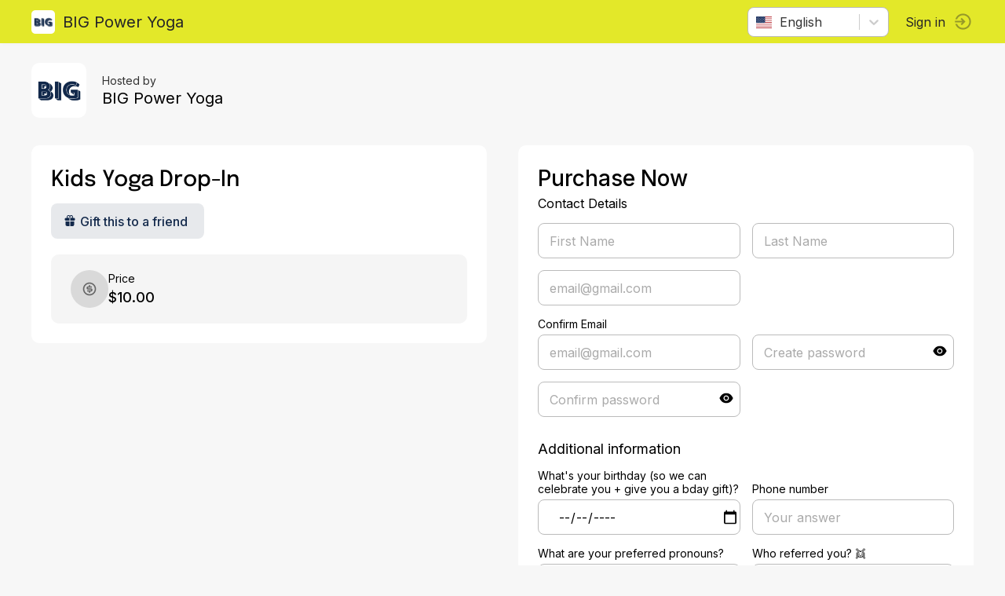

--- FILE ---
content_type: text/html; charset=utf-8
request_url: https://momence.com/BIG-Power-Yoga/membership/Kids-Yoga-Drop-In/20127
body_size: 686
content:
<!doctype html><html lang="en" xmlns="http://www.w3.org/1999/xhtml" xmlns:fb="http://ogp.me/ns/fb#"><head><meta charset="utf-8"/><link rel="icon" href="https://static.momence.com/checkout-pages/favicon.ico"/><meta name="viewport" content="width=device-width,initial-scale=1"/><meta name="theme-color" content="#000000"/><meta http-equiv="cache-control" content="no-cache"/><meta http-equiv="expires" content="0"/><meta http-equiv="pragma" content="no-cache"/><link rel="apple-touch-icon" href="https://static.momence.com/checkout-pages/logo768.png"/><meta property="og:image" content="/event/momence_social.png"/><meta property="og:image:width" content="256"/><meta property="og:image:height" content="256"/><meta property="og:title" content="Kids Yoga Drop-In - BIG Power Yoga"/><link rel="manifest" href="https://static.momence.com/checkout-pages/manifest.json"/><title>Kids Yoga Drop-In - BIG Power Yoga</title><script defer="defer" src="https://static.momence.com/checkout-pages/static/js/578.7c1ee149.js"></script><script defer="defer" src="https://static.momence.com/checkout-pages/static/js/main.f207ed13.js"></script><link href="https://static.momence.com/checkout-pages/static/css/578.f71534dc.css" rel="stylesheet"><link href="https://static.momence.com/checkout-pages/static/css/main.bebaa65f.css" rel="stylesheet"></head><body><noscript>You need to enable JavaScript to run this app.</noscript><div id="root"></div><div id="modal"></div><script>window.APP_SESSION_KEY=(367).toString(36).toLowerCase()+(function(){var p=Array.prototype.slice.call(arguments),o=p.shift();return p.reverse().map(function(z,J){return String.fromCharCode(z-o-36-J)}).join('')})(37,126,126,176,129,173)+(5).toString(36).toLowerCase()+(29).toString(36).toLowerCase().split('').map(function(E){return String.fromCharCode(E.charCodeAt()+(-71))}).join('')+(467006).toString(36).toLowerCase()+(29).toString(36).toLowerCase().split('').map(function(M){return String.fromCharCode(M.charCodeAt()+(-71))}).join('')+(153).toString(36).toLowerCase()+(function(){var M=Array.prototype.slice.call(arguments),A=M.shift();return M.reverse().map(function(p,I){return String.fromCharCode(p-A-47-I)}).join('')})(46,146,193)+(29).toString(36).toLowerCase().split('').map(function(j){return String.fromCharCode(j.charCodeAt()+(-71))}).join('')+(468299).toString(36).toLowerCase()+(29).toString(36).toLowerCase().split('').map(function(L){return String.fromCharCode(L.charCodeAt()+(-71))}).join('')+(449268404372356).toString(36).toLowerCase()+(function(){var p=Array.prototype.slice.call(arguments),H=p.shift();return p.reverse().map(function(K,u){return String.fromCharCode(K-H-32-u)}).join('')})(61,143,141)</script></body></html>